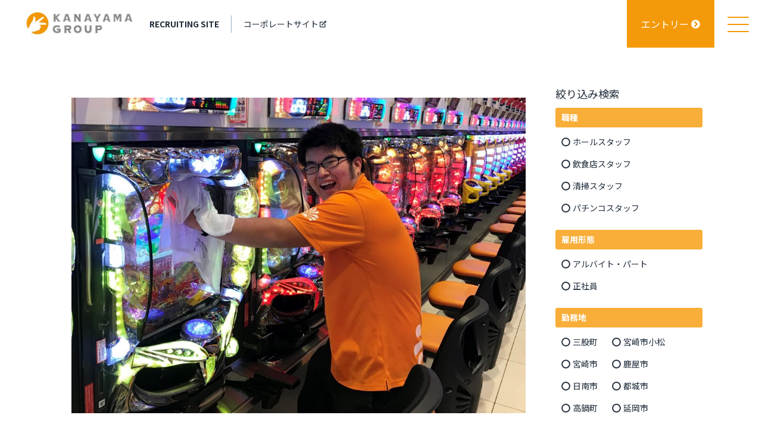

--- FILE ---
content_type: text/html; charset=UTF-8
request_url: https://www.kanayama-saiyou.com/recruit/928/
body_size: 23638
content:
<!DOCTYPE html>
<html lang="ja">
<head>
<!-- Global site tag (gtag.js) - Google Analytics -->
<script async src="https://www.googletagmanager.com/gtag/js?id=G-QWGC18C5JG"></script>
<script>
  window.dataLayer = window.dataLayer || [];
  function gtag(){dataLayer.push(arguments);}
  gtag('js', new Date());

  gtag('config', 'G-QWGC18C5JG');
</script>
<meta charset="utf-8" />
<meta http-equiv="X-UA-Compatible" content="IE=edge" />
<meta name="viewport" content="width=device-width,initial-scale=1.0">
<meta name="format-detection" content="telephone=no,address=no,email=no">
<meta name='robots' content='index, follow, max-image-preview:large, max-snippet:-1, max-video-preview:-1' />

	<!-- This site is optimized with the Yoast SEO plugin v16.2 - https://yoast.com/wordpress/plugins/seo/ -->
	<title>短時間勤務OK！シフト相談歓迎！店舗清掃スタッフ／オーパス高鍋店 - カナヤマグループ 採用サイト</title>
	<link rel="canonical" href="https://www.kanayama-saiyou.com/recruit/928/" />
	<meta property="og:locale" content="ja_JP" />
	<meta property="og:type" content="article" />
	<meta property="og:title" content="短時間勤務OK！シフト相談歓迎！店舗清掃スタッフ／オーパス高鍋店 - カナヤマグループ 採用サイト" />
	<meta property="og:url" content="https://www.kanayama-saiyou.com/recruit/928/" />
	<meta property="og:site_name" content="カナヤマグループ 採用サイト" />
	<meta property="article:modified_time" content="2025-03-27T08:46:58+00:00" />
	<meta name="twitter:card" content="summary_large_image" />
	<script type="application/ld+json" class="yoast-schema-graph">{"@context":"https://schema.org","@graph":[{"@type":"WebSite","@id":"https://www.kanayama-saiyou.com/#website","url":"https://www.kanayama-saiyou.com/","name":"\u30ab\u30ca\u30e4\u30de\u30b0\u30eb\u30fc\u30d7 \u63a1\u7528\u30b5\u30a4\u30c8","description":"\u672a\u7d4c\u9a13\u304b\u3089\u6b53\u8fce\u306e\u63a1\u7528\u60c5\u5831\u591a\u6570\uff01\uff01","potentialAction":[{"@type":"SearchAction","target":"https://www.kanayama-saiyou.com/?s={search_term_string}","query-input":"required name=search_term_string"}],"inLanguage":"ja"},{"@type":"WebPage","@id":"https://www.kanayama-saiyou.com/recruit/928/#webpage","url":"https://www.kanayama-saiyou.com/recruit/928/","name":"\u77ed\u6642\u9593\u52e4\u52d9OK\uff01\u30b7\u30d5\u30c8\u76f8\u8ac7\u6b53\u8fce\uff01\u5e97\u8217\u6e05\u6383\u30b9\u30bf\u30c3\u30d5\uff0f\u30aa\u30fc\u30d1\u30b9\u9ad8\u934b\u5e97 - \u30ab\u30ca\u30e4\u30de\u30b0\u30eb\u30fc\u30d7 \u63a1\u7528\u30b5\u30a4\u30c8","isPartOf":{"@id":"https://www.kanayama-saiyou.com/#website"},"datePublished":"2023-01-16T07:45:13+00:00","dateModified":"2025-03-27T08:46:58+00:00","breadcrumb":{"@id":"https://www.kanayama-saiyou.com/recruit/928/#breadcrumb"},"inLanguage":"ja","potentialAction":[{"@type":"ReadAction","target":["https://www.kanayama-saiyou.com/recruit/928/"]}]},{"@type":"BreadcrumbList","@id":"https://www.kanayama-saiyou.com/recruit/928/#breadcrumb","itemListElement":[{"@type":"ListItem","position":1,"item":{"@type":"WebPage","@id":"https://www.kanayama-saiyou.com/","url":"https://www.kanayama-saiyou.com/","name":"Home"}},{"@type":"ListItem","position":2,"item":{"@type":"WebPage","@id":"https://www.kanayama-saiyou.com/recruit/","url":"https://www.kanayama-saiyou.com/recruit/","name":"\u63a1\u7528\u60c5\u5831"}},{"@type":"ListItem","position":3,"item":{"@id":"https://www.kanayama-saiyou.com/recruit/928/#webpage"}}]}]}</script>
	<!-- / Yoast SEO plugin. -->


<link rel='stylesheet' id='wp-block-library-css'  href='https://www.kanayama-saiyou.com/wps/wp-includes/css/dist/block-library/style.min.css?ver=5.7.1' type='text/css' media='all' />
<script type="application/ld+json">{
    "@context": "http://schema.org/",
    "@type": "JobPosting",
    "title": "清掃スタッフ",
    "datePosted": "2023-01-16",
    "description": "オーパス高鍋店ホール内の清掃<br />\r\n建物周辺（駐車場含む）の清掃<br />\r\n＜具体的には…＞<br />\r\nトイレ､ゴミ回収､床の掃き拭き等の清掃業務全般をお任せします！<br />\r\n丁寧にお教えしますので安心してできる環境です！<br />\r\n※制服貸与致します。<br />\r\n<br />\r\n＜＜パチンコ店＝タバコ臭い・煙たいところと思ってませんか？＞＞<br />\r\nOPUSでは<br />\r\n・店舗内完全分煙<br />\r\n　※喫煙ブース設置<br />\r\n店内が煙だらけという環境ではないのでご安心ください！<br />\r\n<br />\r\n<br />\r\n◆◇OPUSについて◇◆ <br />\r\n昭和61年､宮崎県高鍋町に1店舗目をオープン｡<br />\r\nそれから30年以上､店舗を展開し､どのお店もお客様から選ばれるお店になりました｡<br />\r\nそんなお客様の期待にいつでも応えられる空間を創造し､提供し続けるため当社では､社員一人ひとりの個性を生かすことを大事にしています！ <br />\r\n",
    "identifier": {
        "@type": "PropertyValue",
        "name": "株式会社トーコン ホールディングス",
        "value": 928
    },
    "hiringOrganization": {
        "@type": "Organization",
        "name": "株式会社トーコン ホールディングス",
        "sameAs": "https://tokon.co.jp/",
        "logo": "https://tokon.co.jp/assets/img/logo.png"
    },
    "employmentType": "OTHER",
    "baseSalary": {
        "@type": "MonetaryAmount",
        "currency": "JPY",
        "value": {
            "@type": "QuantitativeValue",
            "unitText": "HOUR",
            "value": "960"
        }
    },
    "jobLocation": {
        "@type": "Place",
        "address": {
            "@type": "PostalAddress",
            "streetAddress": "北高鍋5150",
            "addressLocality": "児湯郡高鍋町",
            "addressRegion": "宮崎県",
            "postalCode": "8840002",
            "addressCountry": "JP"
        }
    }
}</script>
<link rel="icon" href="https://www.kanayama-saiyou.com/wps/wp-content/uploads/2021/05/KANAYAMA-GROUPマークファビコン-150x150.jpg" sizes="32x32" />
<link rel="icon" href="https://www.kanayama-saiyou.com/wps/wp-content/uploads/2021/05/KANAYAMA-GROUPマークファビコン.jpg" sizes="192x192" />
<link rel="apple-touch-icon" href="https://www.kanayama-saiyou.com/wps/wp-content/uploads/2021/05/KANAYAMA-GROUPマークファビコン.jpg" />
<meta name="msapplication-TileImage" content="https://www.kanayama-saiyou.com/wps/wp-content/uploads/2021/05/KANAYAMA-GROUPマークファビコン.jpg" />
<link rel="stylesheet" href="//cdnjs.cloudflare.com/ajax/libs/twitter-bootstrap/4.0.0/css/bootstrap.min.css" />
<link rel="stylesheet" href="https://www.kanayama-saiyou.com/wps/wp-content/themes/recruitsystem02/css/animate-limited-rs.css">

<link rel="stylesheet" href="https://www.kanayama-saiyou.com/wps/wp-content/themes/recruitsystem02/style.css">
</head>
<body id="recruit">

<!-- SVG icons -->
<svg style='display:none;' xmlns='http://www.w3.org/2000/svg' xmlns:xlink='http://www.w3.org/1999/xlink'>
	<defs>
		<symbol viewbox="0 0 512 512" id="icon-circle-arrow-r">
			<path d="m256 6.6c-137.8 0-249.4 111.6-249.4 249.4s111.6 249.4 249.4 249.4 249.4-111.6 249.4-249.4-111.6-249.4-249.4-249.4zm111.6 271.9-126 125.9c-6 6-13.9 9.3-22.5 9.3-8.5 0-16.5-3.3-22.5-9.3l-10.4-10.3c-6.1-6.2-9.4-14.3-9.3-23 .1-8.6 3.6-16.6 9.8-22.6l94.9-92.9-94.9-92.2c-6.2-5.9-9.7-13.9-9.8-22.5-.1-8.7 3.1-16.9 9.2-23.1l10.5-10.4c5.9-6 13.9-9.3 22.4-9.3s16.5 3.3 22.5 9.3l126 126.1c6 5.9 9.3 13.9 9.3 22.4.2 8.6-3.1 16.6-9.2 22.6z" />
		</symbol>
		<symbol viewbox="0 0 512 512" id="icon-external-link">
			<path d="m24 508c-11 0-20-9-20-20v-400c0-11 9-20 20-20h295l-47.3 49.7c-3.9 3.9-12.2 7.3-17.7 7.3h-193.5v328l326.6-1.4-.1-193.6c0-5.5 3.4-13.8 7.3-17.7 0 0 49.1-49 49.5-49.2.1.4.2 296.9.2 296.9 0 11-9 20-20 20zm157.9-136.6c-5.3 0-10.4-2.1-14.2-5.9l-21.2-21.2c-3.8-3.7-5.9-8.7-5.9-14 0-5.4 2.1-10.4 5.9-14.2l255.7-255.6-46.3-46.3c-3.6-3.6-.9-10.2 4.1-10.2h128c11 0 20 9 20 20v128c0 4.2-6.3 8-10.1 4.1l-46.3-46.2-255.6 255.6c-3.8 3.8-8.8 5.9-14.1 5.9z"/>
		</symbol>
			<symbol viewbox="0 0 512 512" id="icon-circle-line">
			<path d="m256 6.6c-137.8 0-249.4 111.6-249.4 249.4s111.6 249.4 249.4 249.4 249.4-111.6 249.4-249.4-111.6-249.4-249.4-249.4zm0 433.9c-101.9 0-184.5-82.6-184.5-184.5s82.6-184.5 184.5-184.5 184.5 82.6 184.5 184.5-82.6 184.5-184.5 184.5z"/>
		</symbol>
		<symbol viewbox="0 0 512 512" id="icon-circle-line-checked">
			<path d="m256 6.6c-137.8 0-249.4 111.6-249.4 249.4s111.6 249.4 249.4 249.4 249.4-111.6 249.4-249.4-111.6-249.4-249.4-249.4zm133.4 199.7-150.2 150c-10.5 10.6-27.7 10.6-38.3 0l-70.3-70.5c-10.6-10.5-10.6-27.7 0-38.3l12.3-12.4c10.7-10.7 28.3-10.5 38.8.5l39 41.4 117.5-121c10.5-11 28-11.2 38.9-.5l12.3 12.4c10.6 10.6 10.6 27.8 0 38.4z"/>
		</symbol>
			</defs>
</svg>

<header id="header" class="header-light wow fadeInDown" data-wow-duration="0.8s" data-wow-delay="0.16s">
	<div id="company">
		<div id="logo">
			<a href="https://www.kanayama-saiyou.com/">
								<h1>
					<span class="img">
						<img src="https://www.kanayama-saiyou.com/wps/wp-content/uploads/2021/03/KANAYAMA_GROUPマーク-コピー.jpg" class="img-fluid" alt="カナヤマグループ 採用サイト">
					</span>
				</h1>
								<span>RECRUITING SITE</span>
			</a>
		</div>
		<div class="link-corpsite"><a href="http://www.kanayama-g.co.jp/" target="_blank">コーポレートサイト<svg class="icon-external-link" aria-hidden="true"><use xlink:href="#icon-external-link"></use></svg></a></div>	</div>
	<nav id="nav">
		<ul>
			<li class="nav-entry"><a href="https://www.kanayama-saiyou.com/entry/?post_id=928">エントリー<svg class="icon-circle-arrow-r" aria-hidden="true"><use xlink:href="#icon-circle-arrow-r"></use></svg>
</a></li>
			<li class="nav-hamburger">
				<!-- Hamburger -->
				<button id="nav-icon" class="hamburger hamburger--spin" type="button" onfocus="this.blur();" aria-label="メニュを開く">
					<span class="hamburger-box">
						<span class="hamburger-inner"></span>
					</span>
				</button><!-- END Hamburger -->
			</li>
		</ul>
	</nav>
</header>

<!-- Nav main content -->
<nav id="nav-main">
	<div id="nav-main-inner">
		<ul>
					<li><a href="https://www.kanayama-saiyou.com/">トップページ</a></li>
			<li><a href="https://www.kanayama-saiyou.com/recruit/">採用情報</a></li>
					<li id="nav-main-corpsite"><a href="http://www.kanayama-g.co.jp/" target="_blank">コーポレートサイト<svg class="icon-external-link" aria-hidden="true"><use xlink:href="#icon-external-link"></use></svg></a></li>		</ul>
	</div>
</nav><!-- END Nav main content -->

<!-- Back to top btn -->
<div id="backtotop">
	<div class="arrow"><span></span></div>
</div><!-- END Back to top btn -->

<!-- Footer Entry btn -->
<div id="nav-main-entry"><a href="https://www.kanayama-saiyou.com/entry/?post_id=928">エントリー<svg class="icon-circle-arrow-r" aria-hidden="true"><use xlink:href="#icon-circle-arrow-r"></use></svg></a></div>
<!-- END Footer Entry btn -->

<div id="contents" class="container">
	<div class="row flex-row-reverse justify-content-center">
		<aside id="sidebar-recruit" class="col-lg-3 wow fadeInUp" data-wow-duration="0.8s" data-wow-delay="0.16s">
			<form action="#" id="searchform" class="filter-ajax" data-paged="10" >
				<fieldset>
					<legend id="searchform-title">絞り込み検索</legend>
					<div id="searchform-body">
					<div class="control-label">職種</div>
					<ul class="radio">
						<li><input type="checkbox" name="jobcategory[]" value="%e3%83%9b%e3%83%bc%e3%83%ab%e3%82%b9%e3%82%bf%e3%83%83%e3%83%95" id="%e3%83%9b%e3%83%bc%e3%83%ab%e3%82%b9%e3%82%bf%e3%83%83%e3%83%95" class="filter-terms" data-filter="jobcategory" data-term="%e3%83%9b%e3%83%bc%e3%83%ab%e3%82%b9%e3%82%bf%e3%83%83%e3%83%95" data-page="1"><label for="%e3%83%9b%e3%83%bc%e3%83%ab%e3%82%b9%e3%82%bf%e3%83%83%e3%83%95"><svg class='icon-circle-line' aria-hidden='true'><use xlink:href='#icon-circle-line'></use></svg><svg class='icon-circle-line-checked' aria-hidden='true'><use xlink:href='#icon-circle-line-checked'></use></svg>ホールスタッフ</label></li>
						<li><input type="checkbox" name="jobcategory[]" value="foodopeningstaff" id="foodopeningstaff" class="filter-terms" data-filter="jobcategory" data-term="foodopeningstaff" data-page="1"><label for="foodopeningstaff"><svg class='icon-circle-line' aria-hidden='true'><use xlink:href='#icon-circle-line'></use></svg><svg class='icon-circle-line-checked' aria-hidden='true'><use xlink:href='#icon-circle-line-checked'></use></svg>飲食店スタッフ</label></li>
						<li><input type="checkbox" name="jobcategory[]" value="seisou" id="seisou" class="filter-terms" data-filter="jobcategory" data-term="seisou" data-page="1"><label for="seisou"><svg class='icon-circle-line' aria-hidden='true'><use xlink:href='#icon-circle-line'></use></svg><svg class='icon-circle-line-checked' aria-hidden='true'><use xlink:href='#icon-circle-line-checked'></use></svg>清掃スタッフ</label></li>
						<li><input type="checkbox" name="jobcategory[]" value="pachinkostaff" id="pachinkostaff" class="filter-terms" data-filter="jobcategory" data-term="pachinkostaff" data-page="1"><label for="pachinkostaff"><svg class='icon-circle-line' aria-hidden='true'><use xlink:href='#icon-circle-line'></use></svg><svg class='icon-circle-line-checked' aria-hidden='true'><use xlink:href='#icon-circle-line-checked'></use></svg>パチンコスタッフ</label></li>
					</ul>
					<div class="control-label">雇用形態</div>
					<ul class="radio">
						<li><input type="checkbox" name="employment[]" value="part-time" id="part-time" class="filter-terms" data-filter="employment" data-term="part-time" data-page="1"><label for="part-time"><svg class='icon-circle-line' aria-hidden='true'><use xlink:href='#icon-circle-line'></use></svg><svg class='icon-circle-line-checked' aria-hidden='true'><use xlink:href='#icon-circle-line-checked'></use></svg>アルバイト・パート</label></li>
						<li><input type="checkbox" name="employment[]" value="fulltime" id="fulltime" class="filter-terms" data-filter="employment" data-term="fulltime" data-page="1"><label for="fulltime"><svg class='icon-circle-line' aria-hidden='true'><use xlink:href='#icon-circle-line'></use></svg><svg class='icon-circle-line-checked' aria-hidden='true'><use xlink:href='#icon-circle-line-checked'></use></svg>正社員</label></li>
					</ul>
					<div class="control-label">勤務地</div>
					<ul class="radio">
						<li><input type="checkbox" name="location[]" value="mimata" id="mimata" class="filter-terms" data-filter="location" data-term="mimata" data-page="1"><label for="mimata"><svg class='icon-circle-line' aria-hidden='true'><use xlink:href='#icon-circle-line'></use></svg><svg class='icon-circle-line-checked' aria-hidden='true'><use xlink:href='#icon-circle-line-checked'></use></svg>三股町</label></li>
						<li><input type="checkbox" name="location[]" value="miyazakisikomatsu" id="miyazakisikomatsu" class="filter-terms" data-filter="location" data-term="miyazakisikomatsu" data-page="1"><label for="miyazakisikomatsu"><svg class='icon-circle-line' aria-hidden='true'><use xlink:href='#icon-circle-line'></use></svg><svg class='icon-circle-line-checked' aria-hidden='true'><use xlink:href='#icon-circle-line-checked'></use></svg>宮崎市小松</label></li>
						<li><input type="checkbox" name="location[]" value="miyazakisi" id="miyazakisi" class="filter-terms" data-filter="location" data-term="miyazakisi" data-page="1"><label for="miyazakisi"><svg class='icon-circle-line' aria-hidden='true'><use xlink:href='#icon-circle-line'></use></svg><svg class='icon-circle-line-checked' aria-hidden='true'><use xlink:href='#icon-circle-line-checked'></use></svg>宮崎市</label></li>
						<li><input type="checkbox" name="location[]" value="kanoya" id="kanoya" class="filter-terms" data-filter="location" data-term="kanoya" data-page="1"><label for="kanoya"><svg class='icon-circle-line' aria-hidden='true'><use xlink:href='#icon-circle-line'></use></svg><svg class='icon-circle-line-checked' aria-hidden='true'><use xlink:href='#icon-circle-line-checked'></use></svg>鹿屋市</label></li>
						<li><input type="checkbox" name="location[]" value="nitinan" id="nitinan" class="filter-terms" data-filter="location" data-term="nitinan" data-page="1"><label for="nitinan"><svg class='icon-circle-line' aria-hidden='true'><use xlink:href='#icon-circle-line'></use></svg><svg class='icon-circle-line-checked' aria-hidden='true'><use xlink:href='#icon-circle-line-checked'></use></svg>日南市</label></li>
						<li><input type="checkbox" name="location[]" value="miyakonojo" id="miyakonojo" class="filter-terms" data-filter="location" data-term="miyakonojo" data-page="1"><label for="miyakonojo"><svg class='icon-circle-line' aria-hidden='true'><use xlink:href='#icon-circle-line'></use></svg><svg class='icon-circle-line-checked' aria-hidden='true'><use xlink:href='#icon-circle-line-checked'></use></svg>都城市</label></li>
						<li><input type="checkbox" name="location[]" value="takanabe" id="takanabe" class="filter-terms" data-filter="location" data-term="takanabe" data-page="1"><label for="takanabe"><svg class='icon-circle-line' aria-hidden='true'><use xlink:href='#icon-circle-line'></use></svg><svg class='icon-circle-line-checked' aria-hidden='true'><use xlink:href='#icon-circle-line-checked'></use></svg>高鍋町</label></li>
						<li><input type="checkbox" name="location[]" value="nobeoka" id="nobeoka" class="filter-terms" data-filter="location" data-term="nobeoka" data-page="1"><label for="nobeoka"><svg class='icon-circle-line' aria-hidden='true'><use xlink:href='#icon-circle-line'></use></svg><svg class='icon-circle-line-checked' aria-hidden='true'><use xlink:href='#icon-circle-line-checked'></use></svg>延岡市</label></li>
					</ul>
					</div>
				</fieldset>
			</form>
		</aside>

<main id="main" class="col-lg-9 pull-lg-3 recruit-single">
	<div class="status"></div>
	<div id="main-inner" class=" wow fadeInUp" data-wow-duration="0.8s" data-wow-delay="0s">
		<div class="card">

																																														<div class="eyeimg">
			<img class="img-fluid lazyload" alt="村上寛太" data-sizes="(max-width: 768px) 100vw, 33.33vw" data-src="https://www.kanayama-saiyou.com/wps/wp-content/uploads/2021/04/村上寛太-816x612.jpg" data-srcset="https://www.kanayama-saiyou.com/wps/wp-content/uploads/2021/04/村上寛太-1024x712.jpg 1024w, https://www.kanayama-saiyou.com/wps/wp-content/uploads/2021/04/村上寛太-300x209.jpg 300w, https://www.kanayama-saiyou.com/wps/wp-content/uploads/2021/04/村上寛太-150x150.jpg 150w">		</div>
		
		<div class="card-body">
			<ul class="category">
				<li><span class="badge badge-info">清掃スタッフ</span></li>
<li><span class="badge badge-info">アルバイト・パート</span></li>
<li><span class="badge badge-info">高鍋町</span></li>
			</ul>
			<h2 class="card-title">
				短時間勤務OK！シフト相談歓迎！店舗清掃スタッフ／オーパス高鍋店			</h2>
			<div class="list">
<dl>
<dt><h3>職種</h3></dt>
<dd>
清掃スタッフ</dd>
</dl>
<dl>
<dt><h3>雇用形態</h3></dt>
<dd>
アルバイト・パート</dd>
</dl>
<dl>
<dt><h3>勤務地</h3></dt>
<dd>
高鍋町<br>〒884-0002<br>宮崎県児湯郡高鍋町北高鍋5150</dd>
</dl>
<dl><dt><h3>仕事内容</h3></dt>
<dd>オーパス高鍋店ホール内の清掃<br />
建物周辺（駐車場含む）の清掃<br />
＜具体的には…＞<br />
トイレ､ゴミ回収､床の掃き拭き等の清掃業務全般をお任せします！<br />
丁寧にお教えしますので安心してできる環境です！<br />
※制服貸与致します。<br />
<br />
＜＜パチンコ店＝タバコ臭い・煙たいところと思ってませんか？＞＞<br />
OPUSでは<br />
・店舗内完全分煙<br />
　※喫煙ブース設置<br />
店内が煙だらけという環境ではないのでご安心ください！<br />
<br />
<br />
◆◇OPUSについて◇◆ <br />
昭和61年､宮崎県高鍋町に1店舗目をオープン｡<br />
それから30年以上､店舗を展開し､どのお店もお客様から選ばれるお店になりました｡<br />
そんなお客様の期待にいつでも応えられる空間を創造し､提供し続けるため当社では､社員一人ひとりの個性を生かすことを大事にしています！ <br />
</dd></dl>
<dl><dt><h3>求めている人材</h3></dt>
<dd>※20歳以上（健康増進法による規制のため）<br />
</dd></dl>
<dl><dt><h3>給与</h3></dt>
<dd>時給960円～</dd></dl>
<dl><dt><h3>勤務時間</h3></dt>
<dd>16:00～24:00の間で相談に応じます！<br />
<br />
シフトは自己申告で柔軟に対応しますよ♪<br />
※勤務時間帯や日数(短時間勤務等)はご相談ください。<br />
★週3日～勤務OK</dd></dl>
<dl><dt><h3>休日・休暇</h3></dt>
<dd>シフト制</dd></dl>
<dl><dt><h3>待遇・福利厚生</h3></dt>
<dd>◆車･バイク通勤ＯＫ(駐車場完備)<br />
◆交通費支給（月額10000円まで）<br />
◆60歳定年制(65歳まで再雇用有)<br />
◆昇給有り<br />
◆社会保険完備<br />
◆食事補助制度（1勤務につき200円でお弁当が注文できます）</dd></dl>
			</div>
			<div class="btn-wrapper wow fadeInUp" data-wow-duration="0.8s" data-wow-delay="0s">
				<a href="https://www.kanayama-saiyou.com/entry/?post_id=928" id="btn-entry" class="btn">エントリーする<svg class="icon-circle-arrow-r" aria-hidden="true"><use xlink:href="#icon-circle-arrow-r"></use></svg></a>
			</div>
		</div>
	</div>
		</div>
</main>

	</div><!-- .row -->
</div><!-- #contents .container -->
<footer id="footer">
	<span id="link-privacypolicy"><a href="http://www.kanayama-g.co.jp/privacy/">プライバシーポリシー</a></span>	<span id="copyright">&copy; KANAYAMA GROUP .All RIGHTS RESERVED.</span></footer>
<script type='text/javascript' src='https://ajax.googleapis.com/ajax/libs/jquery/3.4.1/jquery.min.js?ver=3.4.1' id='jquery-js'></script>
<script type='text/javascript' id='filterposts-js-extra'>
/* <![CDATA[ */
var ajaxFilter = {"nonce":"22b34acfbf","ajax_url":"https:\/\/www.kanayama-saiyou.com\/wps\/wp-admin\/admin-ajax.php"};
/* ]]> */
</script>
<script type='text/javascript' src='https://www.kanayama-saiyou.com/wps/wp-content/themes/recruitsystem02/js/ajaxfilter.js' id='filterposts-js'></script>
<script>
window.WebFontConfig = {
	google: { 
		families: [
			'Noto+Sans+JP:400,700&display=swap'
		]
	},
	active: function() {
	sessionStorage.fonts = true;
	}
};
(function() {
  var wf = document.createElement('script');
  wf.src = 'https://ajax.googleapis.com/ajax/libs/webfont/1.6.26/webfont.js';
  wf.type = 'text/javascript';
  wf.async = 'true';
  var s = document.getElementsByTagName('script')[0];
  s.parentNode.insertBefore(wf, s);
})();
</script>
<script src="https://www.kanayama-saiyou.com/wps/wp-content/themes/recruitsystem02/js/lazysizes.min.js"></script>
<script src="https://www.kanayama-saiyou.com/wps/wp-content/themes/recruitsystem02/js/wow.min.js"></script>
<script src="https://stackpath.bootstrapcdn.com/bootstrap/4.3.1/js/bootstrap.min.js" async></script>
<script src="https://ajaxzip3.github.io/ajaxzip3.js" async></script>
<script src="https://www.kanayama-saiyou.com/wps/wp-content/themes/recruitsystem02/js/script.js" async></script>
<!-- スクロールアニメーション -->
<script>new WOW().init();</script>
</body>
</html>

--- FILE ---
content_type: text/css
request_url: https://www.kanayama-saiyou.com/wps/wp-content/themes/recruitsystem02/style.css
body_size: 41612
content:
@charset "UTF-8";
/*!
Theme Name: Recruit Page + i Ver1.1
Author: TOKON HUMANRESOURCES
Author: TOKON HUMANRESOURCES
Author URI: https://tokon.co.jp
Description: 採用サイト制作用Wordpressテーマ
Version: 1.0.0
*/
/*--------------------------------------
font
---------------------------------------*/
body, .tooltip, .popover,
button, input, optgroup, select, textarea,
h1, h2, h3, h4, h5,
.h1, .h2, .h3, .h4, .h5 {
  font-family: "Noto Sans JP", sans-serif;
  font-weight: 400;
}

/* Noto sansのIE表示用のCSS　*/
@media screen and (min-width: 0\0) and (min-resolution: 72dpi) {
  body, .tooltip, .popover,
  button, input, optgroup, select, textarea,
  h1, h2, h3, h4, h5,
  .h1, .h2, .h3, .h4, .h5 {
    font-family: Meiryo, sans-serif;
    font-weight: normal;
  }
}
/*--------------------------------------
base
---------------------------------------*/
ol, ul {
  padding-left: 0;
  list-style: none;
}

img {
  vertical-align: baseline;
  font-size: 0;
  line-height: 0;
}

a {
  color: #202D3B;
  -webkit-transition: all .3s ease;
  transition: all .3s ease;
}
a:focus, a:hover {
  color: black;
  text-decoration: none;
}

.cf:after {
  content: "";
  display: block;
  clear: both;
}

/*bootstrap gridのgutter調整*/
.row-no-gutter {
  margin: 0;
}

.row-no-gutter > * {
  padding: 0;
}

.row-small-gutter {
  margin-left: -6px;
  margin-right: -6px;
}

.row-small-gutter > * {
  padding-left: 6px;
  padding-right: 6px;
}

.row-large-gutter {
  margin-left: -30px;
  margin-right: -30px;
}

.row-large-gutter > * {
  padding-left: 30px;
  padding-right: 30px;
}

/*--------------------------------------
reset
---------------------------------------*/
/* アニメーション ----------*/
.wow {
  visibility: hidden;
}

/*--------------------------------------
icons
---------------------------------------*/
.icon-circle-arrow-r,
.icon-circle-line,
.icon-circle-line-checked,
.icon-external-link,
.icon-arrow-l,
.icon-arrow-r {
  display: inline-block;
  width: 0.9375rem;
  height: 0.9375rem;
  vertical-align: middle;
  overflow: hidden;
}

.icon-circle-arrow-r {
  margin-left: 0.25rem;
  fill: #FFFFFF;
}

.btn .icon-circle-arrow-r {
  vertical-align: -2px;
}

.icon-circle-line,
.icon-circle-line-checked {
  fill: #202D3B;
}

/*--------------------------------------
body
---------------------------------------*/
html {
  min-height: 100vh;
}
@media all and (max-width: 767px) {
  html {
    min-height: auto;
  }
}

body {
  display: flex;
  flex-direction: column;
  min-height: 100vh;
  padding-top: 5rem;
  color: #202D3B;
  background-color: #FFFFFF;
  box-sizing: border-box;
}
@media all and (max-width: 767px) {
  body {
    min-height: auto;
  }
}

@media all and (min-width: 769px) {
  a:hover {
    color: #F49909;
  }
}
a:active {
  color: #F49909;
}

.btn {
  width: 100%;
  color: #FFFFFF;
  background-color: #F49909;
  border: none;
  padding: 12px 0;
}
@media all and (min-width: 769px) {
  .btn:hover {
    color: #FFFFFF;
    background-color: #c37a07;
  }
}

#contents {
  padding-top: 2rem;
}

.br-md {
  display: none;
}
@media all and (max-width: 767px) {
  .br-md {
    display: inline-block;
  }
}

.br-sm {
  display: none;
}
@media all and (max-width: 575px) {
  .br-sm {
    display: inline-block;
  }
}

.readmore {
  display: inline-block;
  margin: 1rem 0 0;
  padding: 0.25rem 1rem;
  background: #F49909;
  border: none;
  border-radius: 50vw;
  color: #fff;
  text-align: center;
}
.readmore .icon-circle-arrow-r {
  vertical-align: -2px;
  transition: all 0.2s ease;
  transform: rotate(90deg);
}
.readmore.active .icon-circle-arrow-r {
  transform: rotate(270deg);
}
.readmore:active, .readmore:focus {
  color: #fff;
  background: #F49909;
}
.readmore:hover {
  color: #fff;
}
@media all and (min-width: 769px) {
  .readmore:hover {
    color: #fff;
    background: #c37a07;
  }
}

.read-more-content {
  display: none;
}

/*--------------------------------------
header
---------------------------------------*/
header#header {
  position: fixed;
  top: 0;
  left: 0;
  margin: auto;
  width: 100%;
  background-color: #FFF;
  height: 80px;
  z-index: 100;
  -webkit-backface-visibility: hidden;
  backface-visibility: hidden;
  display: flex;
  -webkit-justify-content: space-between;
  justify-content: space-between;
  -webkit-align-items: center;
  align-items: center;
}
header#header.header-light {
  background-color: #FFF;
}
header#header.header-light a {
  color: #202D3B;
}
@media all and (min-width: 769px) {
  header#header.header-light a:hover {
    color: #202D3B;
  }
}
header#header.header-dark {
  background-color: #FFFFFF;
}
header#header.header-dark a {
  color: #303030;
}
@media all and (min-width: 769px) {
  header#header.header-dark a:hover {
    color: #303030;
  }
}
header#header.header-dark nav {
  background-color: #FFFFFF;
}
body.customize-support header#header {
  top: 32px;
}
header#header img {
  width: auto;
}
@media all and (min-width: 769px) {
  header#header a:hover {
    opacity: 0.5;
  }
}
header#header #company {
  display: flex;
  flex-direction: row;
  flex-wrap: nowrap;
  align-content: flex-start;
  justify-content: flex-start;
  align-items: center;
  padding-left: 1rem;
  height: 100%;
}
header#header #company #logo {
  display: flex;
  flex-direction: row;
  flex-wrap: nowrap;
  align-content: flex-start;
  justify-content: flex-start;
  align-items: center;
  height: 100%;
}
header#header #company #logo a {
  display: flex;
  flex-direction: row;
  flex-wrap: nowrap;
  align-content: flex-start;
  justify-content: flex-start;
  align-items: center;
}
@media all and (max-width: 991px) {
  header#header #company #logo a {
    align-items: center;
    flex-direction: column;
  }
}
header#header #company #logo a h1 {
  margin: 0;
  padding: 0;
}
header#header #company #logo a .img {
  height: 58px;
}
@media all and (max-width: 991px) {
  header#header #company #logo a .img {
    margin-bottom: 4px;
    height: 40px;
  }
}
header#header #company #logo a img {
  display: block;
  width: auto;
  height: 100%;
}
header#header #company #logo a span {
  display: block;
  margin-left: 14px;
  font-size: 0.875rem;
  font-weight: bold;
}
@media all and (max-width: 991px) {
  header#header #company #logo a span {
    margin-left: 0;
    font-size: 13px;
  }
}
header#header #company .link-corpsite {
  display: flex;
  align-items: center;
  margin-left: 1.25rem;
  height: 100%;
}
header#header #company .link-corpsite a {
  padding: 4px 1.25rem;
  font-size: 0.875rem;
  border-left: 1px #95acc5 solid;
}
header#header #company .link-corpsite a .icon-external-link {
  margin-left: 0.125rem;
  width: 0.6875rem;
  height: 0.6875rem;
  fill: #202D3B;
  vertical-align: 0;
}
@media all and (min-width: 769px) {
  header#header #company .link-corpsite a:hover {
    opacity: 1;
  }
  header#header #company .link-corpsite a:hover .icon-external-link {
    fill: btn_bg;
  }
}
@media all and (max-width: 767px) {
  header#header #company .link-corpsite {
    display: none;
  }
}
header#header #nav {
  height: 100%;
}
header#header #nav ul {
  margin-bottom: 0;
  height: 100%;
  display: flex;
  -webkit-justify-content: flex-end;
  justify-content: flex-end;
  -webkit-align-items: center;
  align-items: center;
}
header#header #nav li {
  height: 100%;
}
header#header #nav li a {
  padding-right: .5rem;
  padding-left: .5rem;
  display: flex;
  -webkit-justify-content: center;
  justify-content: center;
  -webkit-align-items: center;
  align-items: center;
  height: 100%;
  line-height: 1;
}
header#header #nav li a p {
  margin-bottom: 0;
}
header#header #nav li.nav-entry {
  padding: 0;
  background-color: #F49909;
}
header#header #nav li.nav-entry a {
  padding: 0 1.5rem;
  background-color: #F49909;
  color: #FFFFFF;
}
header#header #nav li.nav-entry a .icon-circle-arrow-r {
  vertical-align: -3px;
}
@media all and (min-width: 769px) {
  header#header #nav li.nav-entry a:hover {
    background-color: #c37a07;
    opacity: 1;
  }
}
header#header #nav li.nav-entry a:active {
  background-color: #c37a07;
  opacity: 1;
}
@media all and (max-width: 575px) {
  header#header #nav li.nav-entry {
    display: none;
  }
}
header#header #nav li.nav-hamburger {
  width: 80px;
}
header#header #nav li.nav-hamburger .hamburger {
  display: inline-block;
  cursor: pointer;
  transition-property: opacity, top, right filter;
  transition-duration: 0.3s;
  transition-timing-function: linear;
  font: inherit;
  color: inherit;
  text-transform: none;
  background: #FFFFFF;
  border: 0;
  margin: 0;
  padding: 10px 0 0 0;
  width: 80px;
  height: 80px;
  overflow: visible;
  z-index: 99;
  pointer-events: auto;
}
header#header #nav li.nav-hamburger .hamburger.is-active {
  z-index: 300;
}
header#header #nav li.nav-hamburger .hamburger.hamburger--spin .hamburger-inner {
  transition-duration: 0.22s;
  transition-timing-function: cubic-bezier(0.55, 0.055, 0.675, 0.19);
}
header#header #nav li.nav-hamburger .hamburger.hamburger--spin .hamburger-inner::before {
  transition: top 0.1s 0.25s ease-in, opacity 0.1s ease-in;
}
header#header #nav li.nav-hamburger .hamburger.hamburger--spin .hamburger-inner::after {
  transition: bottom 0.1s 0.25s ease-in, transform 0.22s cubic-bezier(0.55, 0.055, 0.675, 0.19);
}
header#header #nav li.nav-hamburger .hamburger.hamburger--spin.is-active .hamburger-inner {
  transform: rotate(225deg);
  transition-delay: 0.12s;
  transition-timing-function: cubic-bezier(0.215, 0.61, 0.355, 1);
}
header#header #nav li.nav-hamburger .hamburger.hamburger--spin.is-active .hamburger-inner::before {
  top: 0;
  opacity: 0;
  transition: top 0.1s ease-out, opacity 0.1s 0.12s ease-out;
}
header#header #nav li.nav-hamburger .hamburger.hamburger--spin.is-active .hamburger-inner::after {
  bottom: 0;
  transform: rotate(-90deg);
  transition: bottom 0.1s ease-out, transform 0.22s 0.12s cubic-bezier(0.215, 0.61, 0.355, 1);
}
header#header #nav li.nav-hamburger .hamburger span.hamburger-box {
  margin: 0 auto;
  width: 36px;
  height: 24px;
  display: inline-block;
  position: relative;
}
header#header #nav li.nav-hamburger .hamburger span.hamburger-box span.hamburger-inner {
  display: block;
  top: 50%;
  margin-top: -3px;
}
header#header #nav li.nav-hamburger .hamburger span.hamburger-box span.hamburger-inner,
header#header #nav li.nav-hamburger .hamburger span.hamburger-box span.hamburger-inner::before,
header#header #nav li.nav-hamburger .hamburger span.hamburger-box span.hamburger-inner::after {
  width: 36px;
  height: 2px;
  background-color: #F49909;
  border-radius: 3px;
  position: absolute;
  transition-property: width, transform;
  transition-duration: 0.15s;
  transition-timing-function: ease;
}
header#header #nav li.nav-hamburger .hamburger span.hamburger-box span.hamburger-inner::before,
header#header #nav li.nav-hamburger .hamburger span.hamburger-box span.hamburger-inner::after {
  content: "";
  display: block;
}
header#header #nav li.nav-hamburger .hamburger span.hamburger-box span.hamburger-inner::before {
  top: -12px;
}
header#header #nav li.nav-hamburger .hamburger span.hamburger-box span.hamburger-inner::after {
  bottom: -12px;
}
header#header #nav li.nav-hamburger .hamburger.is-active span.hamburger-inner, header#header #nav li.nav-hamburger .hamburger.is-active span.hamburger-inner::before, header#header #nav li.nav-hamburger .hamburger.is-active span.hamburger-inner::after {
  background-color: #F49909;
}
header#header #nav li.nav-hamburger .hamburger:hover {
  background: #FFF6E6;
}
header#header #nav li.nav-hamburger .hamburger:hover span.hamburger-box span.hamburger-inner,
header#header #nav li.nav-hamburger .hamburger:hover span.hamburger-box span.hamburger-inner::before,
header#header #nav li.nav-hamburger .hamburger:hover span.hamburger-box span.hamburger-inner::after {
  background-color: #F49909;
}
@media all and (max-width: 767px) {
  header#header #nav li.nav-hamburger .hamburger:hover {
    background: #FFFFFF;
  }
  header#header #nav li.nav-hamburger .hamburger:hover span.hamburger-box span.hamburger-inner,
  header#header #nav li.nav-hamburger .hamburger:hover span.hamburger-box span.hamburger-inner::before,
  header#header #nav li.nav-hamburger .hamburger:hover span.hamburger-box span.hamburger-inner::after {
    background: #F49909;
  }
}

/*--------------------------------------
Global nav
---------------------------------------*/
nav#nav-main {
  position: fixed;
  display: flex;
  align-items: center;
  overflow-y: scroll;
  display: none;
  top: 80px;
  right: 0;
  width: 100%;
  height: calc(100% - 80px);
  background: #fff;
  box-sizing: border-box;
  z-index: 200;
  pointer-events: auto;
}
nav#nav-main a {
  font-size: 1.125rem;
}
nav#nav-main #nav-main-inner {
  display: flex;
  flex-direction: row;
  flex-wrap: nowrap;
  align-content: center;
  justify-content: space-between;
  align-items: center;
  width: 100%;
  height: 100%;
}
nav#nav-main #nav-main-inner > ul {
  display: flex;
  flex-direction: column;
  flex-wrap: wrap;
  align-content: center;
  justify-content: space-between;
  align-items: center;
  width: 100%;
  box-sizing: border-box;
}
@media all and (max-width: 575px) {
  nav#nav-main #nav-main-inner > ul {
    padding-bottom: 3rem;
  }
}
nav#nav-main #nav-main-inner > ul li {
  margin: 6px 0;
  padding: 1rem 0;
  text-align: center;
}
@media all and (max-width: 767px) {
  nav#nav-main #nav-main-inner > ul li {
    margin: 12px 0;
  }
}
@media all and (max-width: 575px) {
  nav#nav-main #nav-main-inner > ul li {
    margin: 4px 0;
  }
}
nav#nav-main #nav-main-inner > ul li#nav-main-corpsite {
  display: none;
}
@media all and (max-width: 767px) {
  nav#nav-main #nav-main-inner > ul li#nav-main-corpsite {
    display: block;
  }
  nav#nav-main #nav-main-inner > ul li#nav-main-corpsite .icon-external-link {
    margin-left: 0.125rem;
    width: 0.8125rem;
    height: 0.8125rem;
    fill: #202D3B;
    vertical-align: 0.125rem;
  }
}

#nav-main-entry {
  position: fixed;
  display: none;
  bottom: 0;
  left: 0;
  width: 100%;
  z-index: 400;
}
#nav-main-entry a {
  display: block;
  padding: 0.75rem 0;
  width: 100%;
  font-size: 1rem;
  text-align: center;
  background: #F49909;
  box-sizing: border-box;
  color: #fff;
}
@media all and (min-width: 769px) {
  #nav-main-entry a:hover {
    background: #fbd69b;
  }
}
#nav-main-entry a:active {
  background: #fbd69b;
}
@media all and (max-width: 575px) {
  #nav-main-entry {
    display: block;
  }
}

/*--------------------------------------
footer
---------------------------------------*/
footer {
  margin-top: auto;
  padding: 15px 56px 15px;
  width: 100%;
  background-color: #F39801;
  font-size: 0.75rem;
  line-height: 1.5;
  text-align: center;
  color: #FFFFFF;
}
footer span {
  padding: 0 0.5rem;
}
footer #link-privacypolicy {
  border-right: 1px #cccccc solid;
}
footer #link-privacypolicy a {
  color: #FFFFFF;
}
@media all and (min-width: 769px) {
  footer #link-privacypolicy a:hover {
    font-weight: bold;
  }
}
footer #link-privacypolicy a:active {
  font-weight: bold;
}
@media all and (max-width: 575px) {
  footer #link-privacypolicy {
    display: block;
    margin-bottom: 0.5rem;
    border: none;
  }
}

/*--------------------------------------
hero
---------------------------------------*/
#kv {
  position: relative;
  padding-top: 40%;
  padding-bottom: 0;
  background-position: center;
  -webkit-background-size: cover;
  background-size: cover;
}
@media all and (max-width: 575px) {
  #kv {
    padding-bottom: 48px;
  }
}
#kv .catch-copy {
  position: absolute;
  top: 50%;
  left: 0;
  -webkit-transform: translateY(-50%);
  transform: translateY(-50%);
  width: 100%;
  padding: 0 2rem;
}
@media all and (max-width: 767px) {
  #kv .catch-copy {
    padding: 0 1rem;
  }
}
#kv .dot {
  background: url(img/dot.png) top left repeat;
  position: absolute;
  top: 0;
  left: 0;
  width: 100%;
  height: 100%;
}
#kv h2 {
  font-size: 2.75rem;
  letter-spacing: .2rem;
  color: #FFFFFF;
  font-weight: bold;
  text-align: center;
  margin-bottom: 1rem;
}
@media all and (max-width: 991px) {
  #kv h2 {
    font-size: 2.25rem;
  }
}
@media all and (max-width: 767px) {
  #kv h2 {
    font-size: 2rem;
  }
}
@media all and (max-width: 575px) {
  #kv h2 {
    font-size: 1.75rem;
  }
}
#kv p {
  font-size: 1.25rem;
  color: #FFFFFF;
  font-weight: normal;
  text-align: center;
}
@media all and (max-width: 767px) {
  #kv p {
    font-size: 1.125rem;
  }
}

/*--------------------------------------
Scroll down and Back to top icons
---------------------------------------*/
#icon-scrolldown {
  position: absolute;
  bottom: 48px;
  left: 50%;
  z-index: 2;
}
@media all and (max-width: 575px) {
  #icon-scrolldown {
    bottom: 112px;
  }
}
#icon-scrolldown .arrow.anime {
  -webkit-animation: arrow 0.8s cubic-bezier(0.215, 0.11, 0.355, 1) 0s infinite alternate;
  animation: arrow 0.8s cubic-bezier(0.215, 0.11, 0.355, 1) 0s infinite alternate;
}
#icon-scrolldown .arrow span {
  position: relative;
  display: block;
  left: 50%;
}
#icon-scrolldown .arrow span:before {
  content: '';
  width: 24px;
  height: 24px;
  border: 0;
  border-top: solid 2px #FFFFFF;
  border-right: solid 2px #FFFFFF;
  -webkit-transform: rotate(135deg);
  transform: rotate(135deg);
  position: absolute;
  top: 0;
  right: 0;
  bottom: 0;
  left: 0;
  margin: auto;
  box-sizing: border-box;
}

#backtotop {
  position: fixed;
  display: none;
  bottom: 0;
  right: 0;
  width: 48px;
  height: 48px;
  background: #FFF6E6;
  box-sizing: border-box;
  z-index: 199;
}
@media all and (max-width: 575px) {
  #backtotop {
    z-index: 410;
  }
}
#backtotop .arrow span {
  position: relative;
  display: block;
  margin: 28px 0 0 0;
}
#backtotop .arrow span:before {
  content: '';
  width: 16px;
  height: 16px;
  border: 0;
  border-top: solid 2px #F49909;
  border-right: solid 2px #F49909;
  -webkit-transform: rotate(315deg);
  transform: rotate(315deg);
  position: absolute;
  top: 0;
  right: 0;
  bottom: 0;
  left: 0;
  margin: auto;
  box-sizing: border-box;
}
@media all and (min-width: 769px) {
  #backtotop:hover {
    background: white;
  }
}

@keyframes arrow {
  0% {
    opacity: 1;
    -webkit-transform: translate3d(-50%, 0, 0);
    transform: translate3d(-50%, 0, 0);
  }
  100% {
    opacity: 0.5;
    -webkit-transform: translate3d(-50%, -8px, 0);
    transform: translate3d(-50%, -8px, 0);
  }
}
/*--------------------------------------
container
---------------------------------------*/
.container {
  margin: 4rem auto 3rem auto;
  padding: 0 24px;
  max-width: 1128px;
  box-sizing: border-box;
}
.container.full-width {
  max-width: 100%;
}
@media all and (max-width: 991px) {
  .container {
    margin: 3rem auto 2rem auto;
  }
}

/*--------------------------------------
section
---------------------------------------*/
section {
  background-color: #FFFFFF;
  overflow: hidden;
}
section h3 {
  color: #F49909;
  background-color: #FFF6E6;
  margin: 0;
  padding: 4rem 0 3rem;
  width: 100%;
  text-align: center;
  font-weight: bold;
  line-height: .6;
  letter-spacing: .1rem;
  z-index: 10;
}
section h3 span {
  font-size: 14px;
  font-weight: 500;
  line-height: 1;
  display: inline-block;
  margin-top: 20px;
}
section .box {
  padding: 0 24px;
  height: 100%;
}
@media all and (max-width: 767px) {
  section .box {
    margin-bottom: 2rem;
    padding: 0 12px;
  }
}
section .inner {
  padding: 30px 0 0 0;
}
section h4 {
  font-size: 22px;
  line-height: 1.4;
  margin-bottom: 15px;
}
section h5 {
  color: #F49909;
  text-align: center;
  font-weight: bold;
  line-height: 1.5;
}
section h5.alignleft {
  text-align: left;
}
@media all and (max-width: 767px) {
  section h5.alignleft {
    text-align: center;
  }
}
section .txt {
  line-height: 1.8;
}
section .badge {
  padding: 4px 5px 5px;
}

/*--------------------------------------
section 02 message
---------------------------------------*/
#message .message-portrait {
  padding: 0 24px;
}
@media all and (max-width: 767px) {
  #message .message-portrait {
    margin-bottom: 3rem;
    padding: 0;
  }
}
#message .img {
  background-color: #FFF;
  width: 100%;
  position: relative;
  padding-top: 100%;
  overflow: hidden;
}
#message .img img {
  position: absolute;
  top: 50%;
  left: 50%;
  -webkit-transform: translate(-50%, -50%);
  transform: translate(-50%, -50%);
  width: 100%;
}
#message .box h5 {
  font-size: 22px;
  text-align: left;
  margin-bottom: 25px;
}
#message .box .name {
  font-size: 1.5rem;
  text-align: right;
}
@media all and (max-width: 991px) {
  #message .box .name {
    font-size: 1.25rem;
  }
}
#message .box span {
  font-size: 1rem;
  padding-right: 1rem;
}
#message .box .txt {
  margin-bottom: 15px;
}

/*--------------------------------------
section 03 interview
---------------------------------------*/
#interview .container {
  margin: 4rem auto 0 auto;
}
@media all and (max-width: 991px) {
  #interview .container {
    margin: 3rem auto 0 auto;
  }
}
#interview .container .row > div {
  margin-bottom: 4rem;
}
@media all and (max-width: 991px) {
  #interview .container .row > div {
    margin-bottom: 3rem;
  }
}
@media all and (max-width: 767px) {
  #interview .container .row > div {
    margin-bottom: 1rem;
  }
}
#interview .container .row > div .message-portrait {
  padding: 0 24px;
}
@media all and (max-width: 767px) {
  #interview .container .row > div .message-portrait {
    padding: 0;
  }
}
#interview .position {
  margin-bottom: 18px;
  text-align: center;
}
#interview .position.alignleft {
  text-align: left;
}
@media all and (max-width: 767px) {
  #interview .position.alignleft {
    text-align: center;
  }
}
#interview .img {
  overflow: hidden;
  position: relative;
  padding-top: 66.66666%;
  width: 100%;
}
#interview .img .img-fluid {
  position: absolute;
  top: 50%;
  left: 50%;
  -webkit-transform: translate(-50%, -50%);
  transform: translate(-50%, -50%);
  width: 105%;
  max-width: 105%;
}
@media all and (max-width: 767px) {
  #interview .row > div:first-child {
    margin-bottom: 2rem;
  }
}

/*--------------------------------------
section 04 merit
---------------------------------------*/
#merit .container {
  margin: 4rem auto 0 auto;
}
@media all and (max-width: 991px) {
  #merit .container {
    margin: 3rem auto 0 auto;
  }
}
#merit .container .row > div {
  margin-bottom: 4rem;
}
@media all and (max-width: 991px) {
  #merit .container .row > div {
    margin-bottom: 3rem;
  }
}
@media all and (max-width: 767px) {
  #merit .container .row > div {
    margin-bottom: 1rem;
  }
}
#merit .container .row > div .message-portrait {
  padding: 0 24px;
}
@media all and (max-width: 767px) {
  #merit .container .row > div .message-portrait {
    padding: 0;
  }
}
#merit h5 {
  margin-bottom: 0.825rem;
  font-size: 1.125rem;
}
#merit .img {
  overflow: hidden;
  position: relative;
  padding-top: 66.66666%;
  width: 100%;
}
#merit .img .img-fluid {
  position: absolute;
  top: 50%;
  left: 50%;
  -webkit-transform: translate(-50%, -50%);
  transform: translate(-50%, -50%);
  width: 105%;
  max-width: 105%;
}
@media all and (max-width: 767px) {
  #merit .row > div:not(:last-child) {
    margin-bottom: 2rem;
  }
}

/*--------------------------------------
section 05 photo album
---------------------------------------*/
#photo .container {
  margin: 0 auto;
  padding: 0;
}
#photo .container .row {
  margin: 0;
}
#photo .container ul li .img {
  overflow: hidden;
  position: relative;
  padding-top: 66.66666%;
  width: 100%;
}
#photo .container ul li .img .img-fluid {
  position: absolute;
  top: 50%;
  left: 50%;
  -webkit-transform: translate(-50%, -50%);
  transform: translate(-50%, -50%);
  width: 105%;
  max-width: 105%;
}

/*--------------------------------------
section 06 Recruit
---------------------------------------*/
.recruit-list .btn,
.recruit-box .btn {
  display: inline-block;
  padding: 0.25rem 1rem;
  width: auto;
  background: #F49909;
  border: none;
  border-radius: 1rem;
  color: #fff;
  text-align: left;
}
@media all and (min-width: 769px) {
  .recruit-list:hover a,
  .recruit-box:hover a {
    color: #F49909;
  }
  .recruit-list:hover .btn,
  .recruit-box:hover .btn {
    color: #fff;
    background: #F49909;
  }
}

#recruitinfo {
  background: #FFFFFF;
}
#recruitinfo .container {
  padding: 0 48px;
}
@media all and (max-width: 767px) {
  #recruitinfo .container {
    padding: 0 24px;
  }
}
#recruitinfo .btn {
  display: inline-block;
  margin-top: 0.75rem;
  padding-left: 1rem;
  padding-right: 1rem;
  font-size: 1rem;
}
#recruitinfo #btn-display-all {
  margin: 0 auto;
  width: 50%;
}
@media all and (max-width: 575px) {
  #recruitinfo #btn-display-all {
    width: 100%;
    box-sizing: border-box;
  }
  #recruitinfo #btn-display-all .btn {
    width: 100%;
  }
}
#recruitinfo #btn-entry {
  display: none;
}
@media all and (max-width: 575px) {
  #recruitinfo #btn-entry {
    display: block;
    box-sizing: border-box;
  }
  #recruitinfo #btn-entry .btn {
    width: 100%;
  }
}

.recruit-box {
  margin-bottom: 12px;
}
.recruit-box a {
  display: flex;
  flex-flow: column;
  justify-content: flex-start;
  height: 100%;
  border: 1px solid #DDD;
}
.recruit-box .row {
  /* height: 100%; */
  align-items: flex-start;
}
.recruit-box .row .recruitbox-body {
  overflow: hidden;
  display: flex;
  flex-flow: column;
  justify-content: flex-start;
  padding: 1.25rem 1.25rem 0;
  /* height: 100%; */
  box-sizing: border-box;
}
.recruit-box .row .recruitbox-body h4 {
  font-size: 1rem;
  font-weight: bold;
  line-height: 1.4;
  margin-bottom: 10px;
}
.recruit-box .row .recruitbox-body p.card-text {
  position: relative;
  display: block;
  overflow: hidden;
  margin: 0;
  font-size: 0.875rem;
  line-height: 1.7;
  text-align: justify;
  background: #fff;
}
.recruit-box .img {
  position: relative;
  width: 100%;
  padding-bottom: 66%;
  line-height: 1;
}
.recruit-box .img img {
  position: absolute;
  top: 0;
  left: 0;
  width: 100%;
  height: 100%;
  object-fit: cover;
  object-position: center center;
}
.recruit-box .card {
  position: relative;
  margin: 0;
  height: 100%;
  border: none;
}
.recruit-box .card-category {
  display: flex;
  flex-wrap: wrap;
  margin-bottom: .75rem;
}
.recruit-box .card-category li:not(:last-child) {
  margin-right: .5rem;
}
.recruit-box .badge-info {
  color: #FFFFFF;
  background: #909090;
}
.recruit-box .btn-wrapper {
  padding: 0 1.25rem 1.25rem;
  margin-top: auto;
}

#filter_loadmore {
  display: none;
}

/*--------------------------------------
Privacy Policy Page
---------------------------------------*/
#privacy-policy {
  line-height: 1.7;
}
#privacy-policy #contents {
  padding: 0 48px;
}
@media all and (max-width: 575px) {
  #privacy-policy #contents {
    padding: 0 36px;
  }
}
#privacy-policy #contents-privacypolicy h2 {
  margin-bottom: 1.25rem;
  color: #202D3B;
  font-size: 1.5rem;
  font-weight: bold;
  line-height: 1.5;
}
#privacy-policy #contents-privacypolicy h3 {
  margin: 2rem 0 1rem 0;
  padding: 0;
  color: #202D3B;
  font-size: 1.25rem;
  line-height: 1.5;
  text-align: left;
  background: none;
}
#privacy-policy #contents-privacypolicy p {
  margin-bottom: 1rem;
}
#privacy-policy #contents-privacypolicy > ol, #privacy-policy #contents-privacypolicy > ul {
  list-style: square;
  padding-left: 1.5rem;
}
#privacy-policy #contents-privacypolicy > ol > li, #privacy-policy #contents-privacypolicy > ul > li {
  margin-bottom: 1rem;
}
#privacy-policy #contents-privacypolicy > ol ol, #privacy-policy #contents-privacypolicy > ol ul, #privacy-policy #contents-privacypolicy > ul ol, #privacy-policy #contents-privacypolicy > ul ul {
  list-style: disc;
  margin-bottom: 1rem;
  padding-left: 1.5rem;
}

/*--------------------------------------
list recruit
---------------------------------------*/
.status {
  display: none;
  margin-bottom: 1rem;
}
@media all and (max-width: 991px) {
  .status {
    margin-bottom: 1.5rem;
    text-align: center;
  }
}

#recruitlist {
  background: #FFFFFF;
}
#recruitlist .container {
  margin: 2rem auto 2rem auto;
}
@media all and (max-width: 991px) {
  #recruitlist .container {
    margin: 0 auto 2rem auto;
  }
}

.recruit-list {
  position: relative;
  margin-bottom: 1rem;
  background-color: #fff;
  border-radius: 0.25rem;
  box-sizing: border-box;
  transition: all .2s ease;
  -webkit-transition: all .2s ease;
  border: 1px solid #DDD;
}
.recruit-list .row {
  padding: 1.25rem;
}
@media all and (max-width: 767px) {
  .recruit-list .row {
    flex-direction: column-reverse;
  }
}
.recruit-list .img {
  width: 100%;
  max-height: 100%;
}
@media all and (max-width: 767px) {
  .recruit-list .img {
    margin-bottom: 1rem;
  }
}
.recruit-list .img img {
  margin: 0;
  padding-left: 1.5rem;
  width: 100%;
  height: 100%;
  object-fit: cover;
}
@media all and (max-width: 767px) {
  .recruit-list .img img {
    padding-left: 0;
  }
}
.recruit-list h4 {
  font-size: 1.25rem;
  font-weight: bold;
  line-height: 1.4;
  margin-bottom: 10px;
}
.recruit-list .txt {
  position: relative;
}
.recruit-list .category {
  margin-bottom: .5rem;
}
.recruit-list .category li {
  display: inline;
}
.recruit-list .category li:not(:last-child) {
  margin-right: .5rem;
}
.recruit-list .catchcopy {
  font-size: 1rem;
  margin-bottom: 1rem;
}
.recruit-list .badge-info {
  padding: 5px 8px;
  color: #FFFFFF;
  background: #909090;
}
.recruit-list.notfound {
  padding: 1.25rem;
  font-size: 1rem;
}
.recruit-list.notfound::before {
  background: none;
}
@media all and (min-width: 769px) {
  .recruit-list:hover {
    border-radius: 0 0.25rem 0.25rem 0;
  }
  .recruit-list:hover::before {
    content: "";
    position: absolute;
    top: 0;
    left: -6px;
    width: 6px;
    height: 100%;
    background: #F49909;
  }
}

/*--------------------------------------
sidebar recruit
---------------------------------------*/
#sidebar-recruit .btn-bl {
  margin-top: 1rem;
  margin-top: 1rem;
}
#sidebar-recruit legend {
  margin-bottom: 0.6rem;
  font-size: 1.125rem;
  line-height: 1.5;
}
@media all and (max-width: 991px) {
  #sidebar-recruit {
    margin-bottom: 1.5rem;
  }
  #sidebar-recruit form {
    padding: 1rem 1rem;
    border-radius: 0.25rem;
    background: #fff;
  }
  #sidebar-recruit form legend {
    position: relative;
    margin: 0;
    padding: 0;
    line-height: 1;
    cursor: pointer;
  }
  #sidebar-recruit form legend::after {
    content: "";
    position: absolute;
    top: 0.4rem;
    right: 0.4rem;
    width: 0;
    height: 0;
    border: 8px solid transparent;
    border-top-color: #303030;
  }
  #sidebar-recruit form legend.open::after {
    content: "";
    position: absolute;
    top: -4px;
    border: 8px solid transparent;
    border-bottom-color: #303030;
  }
  #sidebar-recruit form #searchform-body {
    display: none;
    margin-top: 1.5rem;
  }
  #sidebar-recruit form #searchform-body.open {
    display: block;
  }
  #sidebar-recruit form .btn {
    margin-bottom: 1rem;
  }
  #sidebar-recruit form .btn-bl {
    display: none;
  }
}
#sidebar-recruit .control-label {
  background-color: #f8ae38;
  font-weight: bold;
  -webkit-border-radius: 3px;
  border-radius: 3px;
  font-size: 0.875rem;
  font-weight: bold;
  color: #FFFFFF;
  padding: 6px 10px;
  margin-bottom: .5rem;
}
@media all and (max-width: 991px) {
  #sidebar-recruit .control-label {
    margin-bottom: 1rem;
  }
}
#sidebar-recruit .radio {
  display: flex;
  -webkit-flex-wrap: wrap;
  flex-wrap: wrap;
}
#sidebar-recruit .radio li {
  margin-right: 0.25rem;
  margin-bottom: 0.25rem;
}
#sidebar-recruit input[type="radio"],
#sidebar-recruit input[type="checkbox"] {
  display: none;
}
#sidebar-recruit input[type="radio"] + label,
#sidebar-recruit input[type="checkbox"] + label {
  display: inline-block;
  cursor: pointer;
  margin: 0;
  padding: 6px 10px;
  font-size: .875rem;
  font-weight: 500;
  background-color: #FFF;
  max-width: auto;
  -webkit-transition: all .3s ease;
  transition: all .3s ease;
}
#sidebar-recruit input[type="radio"] + label .icon-circle-line,
#sidebar-recruit input[type="radio"] + label .icon-circle-line-checked,
#sidebar-recruit input[type="checkbox"] + label .icon-circle-line,
#sidebar-recruit input[type="checkbox"] + label .icon-circle-line-checked {
  margin-right: 0.25rem;
  fill: #202D3B;
  vertical-align: -2px;
}
#sidebar-recruit input[type="radio"] + label .icon-circle-line-checked,
#sidebar-recruit input[type="checkbox"] + label .icon-circle-line-checked {
  display: none;
  fill: #FFFFFF;
}
@media all and (min-width: 769px) {
  #sidebar-recruit input[type="radio"] + label:hover,
  #sidebar-recruit input[type="checkbox"] + label:hover {
    color: #FFFFFF;
    background-color: #F49909;
  }
  #sidebar-recruit input[type="radio"] + label:hover .icon-circle-line,
  #sidebar-recruit input[type="radio"] + label:hover .icon-circle-line-checked,
  #sidebar-recruit input[type="checkbox"] + label:hover .icon-circle-line,
  #sidebar-recruit input[type="checkbox"] + label:hover .icon-circle-line-checked {
    fill: #FFFFFF;
  }
}
#sidebar-recruit input[type="radio"]:checked + label,
#sidebar-recruit input[type="checkbox"]:checked + label {
  color: #FFFFFF;
  background-color: #F49909;
  cursor: default;
}
#sidebar-recruit input[type="radio"]:checked + label .icon-circle-line,
#sidebar-recruit input[type="checkbox"]:checked + label .icon-circle-line {
  display: none;
}
#sidebar-recruit input[type="radio"]:checked + label .icon-circle-line-checked,
#sidebar-recruit input[type="checkbox"]:checked + label .icon-circle-line-checked {
  display: inline-block;
}

/*--------------------------------------
single recruit
---------------------------------------*/
#recruit {
  background: #FFFFFF;
}
#recruit .container {
  margin: 2rem auto 2rem auto;
}
@media all and (max-width: 991px) {
  #recruit .container {
    margin: 0 auto 2rem auto;
  }
}
#recruit .status {
  display: none;
}
@media all and (max-width: 991px) {
  #recruit #sidebar-recruit {
    display: none;
  }
}
#recruit .card {
  border: none;
}
#recruit .card .card-img-top {
  border-top-left-radius: 0;
  border-top-right-radius: 0;
}
#recruit .card img {
  width: 100%;
}
#recruit .card-title {
  font-size: 28px;
  margin-bottom: 15px;
}
#recruit .card-title.noimage {
  margin-top: 1rem;
}
#recruit .category {
  margin-bottom: 1rem;
}
#recruit .category li {
  display: inline-block;
}
#recruit .category .badge-info {
  color: #FFFFFF;
  background: #909090;
}
#recruit .list {
  margin: 2rem 0 0;
}
@media all and (max-width: 767px) {
  #recruit .list {
    margin: 1rem 0 0;
  }
}
#recruit .list dl {
  display: flex;
  margin: 0;
}
@media all and (max-width: 767px) {
  #recruit .list dl:nth-child(1) {
    border: none;
  }
}
@media all and (max-width: 767px) {
  #recruit .list dl {
    -webkit-flex-direction: column;
    flex-direction: column;
    border: none;
  }
}
#recruit .list dl dt,
#recruit .list dl dd {
  margin-bottom: 0;
  padding: 1.5rem 1rem 3rem;
}
#recruit .list dl dt {
  width: 30%;
  border-top: #aaaaaa 1px solid;
  color: #202D3B;
  text-align: left;
}
#recruit .list dl dt h3 {
  font-size: 1rem;
  font-weight: bold;
  line-height: 1.5;
}
@media all and (max-width: 767px) {
  #recruit .list dl dt {
    border-top: none;
    border-bottom: #aaaaaa 1px solid;
    padding: 1.5rem 0 .5rem;
    width: 100%;
    -webkit-justify-content: flex-start;
    justify-content: flex-start;
  }
}
@media all and (max-width: 575px) {
  #recruit .list dl dt {
    padding-top: 0.5rem;
  }
}
#recruit .list dl dd {
  width: 70%;
  border-top: #dddddd 1px solid;
}
@media all and (max-width: 767px) {
  #recruit .list dl dd {
    padding: 1rem 0 1rem;
    width: 100%;
    border-top: none;
  }
}
@media all and (max-width: 575px) {
  #recruit .list dl dd {
    padding: 1rem 0 2rem;
  }
}
#recruit .btn-wrapper {
  margin-bottom: 0;
  text-align: center;
}
@media all and (max-width: 575px) {
  #recruit .btn-wrapper {
    margin-top: 1rem;
    margin-bottom: 0;
  }
}
#recruit .btn-wrapper .btn {
  display: inline-block;
  margin: 0;
  padding-left: 1rem;
  padding-right: 1rem;
  width: 100%;
  font-size: 1rem;
}
#recruit .eyeimg {
  padding: 20px 20px 0;
  line-height: 1;
}

/*--------------------------------------
pagination
---------------------------------------*/
.pagination {
  margin-top: 2rem;
}
.pagination .page-item {
  padding: 0 2px;
}
.pagination .page-item:first-child .page-numbers {
  border-top-left-radius: .25rem;
  border-bottom-left-radius: .25rem;
}
.pagination .page-item:last-child .page-numbers {
  border-top-right-radius: .25rem;
  border-bottom-right-radius: .25rem;
}
.pagination .page-item .page-link,
.pagination .page-item .page-numbers {
  margin: 0;
  color: #F49909;
  border: none;
  background: #fff;
}
.pagination .page-item .page-link .icon-arrow-l,
.pagination .page-item .page-link .icon-arrow-r,
.pagination .page-item .page-numbers .icon-arrow-l,
.pagination .page-item .page-numbers .icon-arrow-r {
  padding-left: 3px;
  fill: #F49909;
  vertical-align: -2px;
}
@media all and (min-width: 769px) {
  .pagination .page-item .page-link:hover,
  .pagination .page-item .page-numbers:hover {
    color: #fff;
    background-color: #F49909;
  }
  .pagination .page-item .page-link:hover .icon-arrow-l,
  .pagination .page-item .page-link:hover .icon-arrow-r,
  .pagination .page-item .page-numbers:hover .icon-arrow-l,
  .pagination .page-item .page-numbers:hover .icon-arrow-r {
    fill: #fff;
  }
}
.pagination .page-item .page-link.current,
.pagination .page-item .page-numbers.current {
  color: #fff;
  background-color: #F49909;
}
.pagination .page-item .page-link.current .icon-arrow-l,
.pagination .page-item .page-link.current .icon-arrow-r,
.pagination .page-item .page-numbers.current .icon-arrow-l,
.pagination .page-item .page-numbers.current .icon-arrow-r {
  fill: #fff;
}
@media all and (min-width: 769px) {
  .pagination .page-item .page-link.current:hover,
  .pagination .page-item .page-numbers.current:hover {
    cursor: default;
  }
}
.pagination .page-item .page-numbers {
  display: block;
  padding: .5rem .75rem;
  line-height: 1.25;
}
.pagination .page-item.active .page-link {
  color: #fff;
  background-color: #F49909;
}
@media all and (min-width: 769px) {
  .pagination .page-item.active .page-link:hover {
    cursor: default;
  }
}

/*--------------------------------------
entry
---------------------------------------*/
#entry {
  background: #FFF6E6;
}
#entry .container {
  margin: 0 auto;
  padding: 2rem;
}
#entry .card {
  border: none;
}
#entry .card-body {
  padding: 2rem;
}
#entry .form-group {
  margin: 0 0 2rem 0;
  padding: 0 0 2rem 0;
  border-bottom: 1px #FFFFFF solid;
  box-sizing: border-box;
}
@media all and (max-width: 575px) {
  #entry .form-group {
    margin: 0 0 1rem 0;
    padding: 0 0 1rem 0;
  }
}
#entry .form-group > div {
  padding: 0;
}
#entry .form-group:last-of-type {
  margin-bottom: 0;
  padding: 0;
  border-bottom: none;
}
#entry .form-group:last-of-type > div {
  margin: auto;
  text-align: center;
}
#entry select {
  padding-right: 1rem;
  background: url([data-uri]) no-repeat 99% 50%;
  -moz-appearance: none;
  -webkit-appearance: none;
  appearance: none;
}
#entry .sent fieldset {
  display: none;
}
#entry input::-webkit-input-placeholder {
  color: #CCC;
  font-weight: normal;
}
#entry input::-moz-placeholder {
  color: #CCC;
  font-weight: normal;
}
#entry input:-ms-input-placeholder {
  color: #CCC;
  font-weight: normal;
}
#entry textarea::-moz-placeholder {
  color: #CCC;
  font-weight: normal;
}
#entry textarea::-webkit-input-placeholder {
  color: #CCC;
  font-weight: normal;
}
#entry textarea:-ms-input-placeholder {
  color: #CCC;
  font-weight: normal;
}
#entry .card-block {
  padding: 26px;
}
#entry .card-block h2 {
  margin-bottom: 20px;
}
#entry .card-block p {
  line-height: 1.8;
}
#entry .card-block p:last-child {
  margin-bottom: 40px;
}
#entry label {
  margin: 0;
}
#entry label.control-label-mb {
  margin-bottom: 0.25rem;
}
@media all and (max-width: 991px) {
  #entry label {
    margin: 0 0 0.5rem;
  }
}
#entry .must {
  display: inline-block;
  color: #fff;
  background: #D62C1A;
  font-size: 10px;
  margin-left: 8px;
  padding: 4px 6px;
  border-radius: 5px;
  vertical-align: top;
}
#entry .btn {
  display: inline-block;
  margin: 0 auto;
  padding: 12px 1rem;
  width: auto;
  font-size: 1rem;
}
#entry .btn a {
  font-size: 1rem;
  color: #FFFFFF;
}

.formError {
  top: 38px !important;
  left: 0 !important;
  width: 100%;
}
.formError .formErrorContent {
  width: 100px;
  font-size: 12px;
  color: #D62C1A;
}
.formError + .form-control {
  border-color: #D62C1A;
  -webkit-box-shadow: inset 0 1px 1px rgba(0, 0, 0, 0.075);
  box-shadow: inset 0 1px 1px rgba(0, 0, 0, 0.075);
}
.formError + .form-control:focus {
  -webkit-box-shadow: inset 0 1px 1px rgba(0, 0, 0, 0.075), 0 0 6px #ed7669;
  box-shadow: inset 0 1px 1px rgba(0, 0, 0, 0.075), 0 0 6px #ed7669;
}

#entry-complete .card-block {
  padding: 2rem;
}
#entry-complete h2 {
  font-size: 1.5rem;
}

/*# sourceMappingURL=style.css.map */


--- FILE ---
content_type: application/javascript
request_url: https://www.kanayama-saiyou.com/wps/wp-content/themes/recruitsystem02/js/script.js
body_size: 4704
content:
$(function() {
	
	var windowWidth = $(window).width();
	var windowHeight = $(window).height();
	var contentHeight = $("body").outerHeight();
	var footerHeight = $("#footer").outerHeight();
	var headerHeight = $('header').height();
	var scrolltop = $(this).scrollTop();
	var showfooter = 0;
	
	// 採用情報の文字制限 画面サイズによって変更
	adjustText(windowWidth);
	
	// トップに戻るボタン
	backToTop(scrolltop);
	kvSize(windowWidth, windowHeight, headerHeight);
	
	// KV スクロールダウン
	$('#icon-scrolldown').click(function () {
		var $position = $('#message').offset().top - headerHeight + 1;
		$('html,body').animate({
			scrollTop: $position
		}, 500, "swing");
	});

	// ハンバーガーメニュー
	$('#nav-icon').click(function () {
		$("#nav-main").slideToggle('fast');
		$(this).toggleClass('is-active');
		return false;
	});

	// page scroll
	$('a[href^="#"]').click(function () {
		if( $(this).hasClass("readmore") ) {
			if( $(this).hasClass("active") ) {
				$(this) .prev().hide();
				$(this).html("詳しく見る<svg class=\"icon-circle-arrow-r\"  aria-hidden=\"true\" ><use xlink:href=\"#icon-circle-arrow-r\" ></use></svg>");
			} else {
				$(this) .prev().show();
				$(this).html("閉じる<svg class=\"icon-circle-arrow-r\"  aria-hidden=\"true\" ><use xlink:href=\"#icon-circle-arrow-r\" ></use></svg>");
			}
			$(this).toggleClass("active");
		} else {
			$("html,body").queue([]).stop();
			var $href = $(this).attr("href");
			var $target = ($href == "#") ? 0 : $($href).offset().top;
			var $position = $target - headerHeight + 1;
			if ($('#nav-icon').hasClass('is-active')) {
				$('#nav-icon').toggleClass('is-active');
				$('#nav-main').slideToggle(
					"fast",
					function () {
						$('html,body').animate({
							scrollTop: $position
						}, 500, "swing");
					}
				);
			}
		}
		return false;
	});

	$(window).scroll(function () {
		scrolltop = $(this).scrollTop();

		// KVのスクロールダウン・ボタン
		if ($("#icon-scrolldown").length) {
			if (scrolltop > 60) {
				if ($('#icon-scrolldown').is(':visible')) {
					$('#icon-scrolldown').fadeOut();
				}
			} else {
				if ($('#icon-scrolldown').is(':hidden')) {
					$('#icon-scrolldown').fadeIn();
				}
			}
		}

		backToTop(scrolltop);

		if (!$("#entry").length) {
			if (windowWidth < 575) {
				if ($("#btn-entry").length) {
					showfooter = $("#btn-entry").offset().top - windowHeight - 100;
				} else {
					showfooter = $("#footer").offset().top - windowHeight - 100;
				}
				if (scrolltop > showfooter) {
					$("#nav-main-entry").fadeOut();
				} else {
					if ($("#nav-main-entry").is(':hidden')) {
						$("#nav-main-entry").fadeIn();
					}
				}
			}
		}
		
	});

	$(window).on('resize', function () {
		windowWidth = $(window).width();
		windowHeight = $(window).height();
		contentHeight = $("body").outerHeight();
		footerHeight = $("footer").outerHeight();
		kvSize(windowWidth, windowHeight, headerHeight);
		adjustText(windowWidth);
	});


	// トップに戻る クリック
	$("#backtotop").click(function () {
		$('html,body').animate({ scrollTop: '0'}, 500, "swing");
	});

	// Ajaxzip3設定
	$('#zip1,#zip2').on('change', function (e) {
		AjaxZip3.zip2addr('zip1', 'zip2', 'address1', 'address2', 'address3');
	});

	// ラジオボタンを再クリックで解除できるようにする。
	var nowchecked = $('input[type=radio]:checked').val();
	$('input[type=radio]').click(function () {
		if ($(this).val() == nowchecked) {
			$(this).prop('checked', false);
			nowchecked = false;
		} else {
			nowchecked = $(this).val();
		}
	});

	// SPの求人一覧、詳細ページの検索の開閉
	$("#searchform-title").click(function () {
		$(this).toggleClass("open");
		$(this).next().toggleClass("open");
	});

});

function backToTop(scrolltop){
	if (scrolltop > 60) {
		if ($('#backtotop').is(':hidden')) {
			$('#backtotop').fadeIn();
		}
	} else {
		if ($('#backtotop').is(':visible')) {
			$('#backtotop').fadeOut();
		}
	}
}
function kvSize(windowWidth, windowHeight, headerHeight){
	if(windowWidth < 575){
		var kvHeight = windowHeight - headerHeight;
		$("#kv").css('height', kvHeight);
	} else {
		$("#kv").css('height', 'auto');
	}
}

// 採用情報の文字制限 画面サイズによって変更
function adjustText(windowWidth){
	var maxTxt = '150'; // カットする文字数
	var lineclamp = '…'; // 文字カット後に表示するテキスト
	
	$('.noimage .card-text').each(function(){
		if(windowWidth < 993) {
			var textLength = $(this).text().length;
			var textTrim = $(this).text().substr(0,(maxTxt));
			if(maxTxt < textLength) {
				$(this).html(textTrim + lineclamp);
			}
		} else {
			var thisText = $(this).attr('data-text');
			$(this).html(thisText);
		}
	});
}

--- FILE ---
content_type: application/javascript
request_url: https://www.kanayama-saiyou.com/wps/wp-content/themes/recruitsystem02/js/ajaxfilter.js
body_size: 3745
content:
// 202003修正版
$(function() {
	if($('.recruit-single').length){
		$recContent = $('#main').html();
	} else {
		$recContent = false;
	}
	
	
	// 採用情報：ブラウザーで戻るを選択した場合でも検索された状態を表示202002追記
	if($('input[type=checkbox]:checked').length){
		
		$('input[type=checkbox]:checked').each(function() {
			$(this).parent('li').toggleClass('active');
		})
		
		
		/**
		 * Get All Active Terms
		 */
		$active = {};
		$terms  = $('ul.radio').find('.active');

		if ($terms.length) {
			$.each($terms, function(index, term) {
				$a    = $(this).find('input');
				$tax  = $a.data('filter');
				$slug = $a.data('term');

				if ($tax in $active) {
					$active[$tax].push($slug);
				}
				else {
					$active[$tax]      = [];
					$active[$tax].push($slug);
				}
			});
		}
		
		$params    = {
			'terms' : $active,
		};

		// Run query
		get_posts($params);

	}
});

$('html').on('click', 'input[data-filter], .ajax-pagination a', function(event) {

	$this = $(this);
	
	/**
	 * Set filter active
	 */
	if ($this.data('filter')) {
		$page = 1;

		// Toggle current active
		$this.parent('li').toggleClass('active');

		/**
		 * Get All Active Terms
		 */
		$active = {};
		$terms  = $('ul.radio').find('.active');

		if ($terms.length) {
			$.each($terms, function(index, term) {
				$a    = $(this).find('input');
				$tax  = $a.data('filter');
				$slug = $a.data('term');

				if ($tax in $active) {
					$active[$tax].push($slug);
				}
				else {
					$active[$tax]      = [];
					$active[$tax].push($slug);
				}
			});
		}

	}
	else {
		/**
		 * Pagination
		 */
		event.preventDefault()
		$page = parseInt($this.attr('href').replace(/\D/g,''));
		$this = $('.filter-ajax .active input');
		
		if(!$page){
			$page = 1;
			history.replaceState('','','');
		}
		$terms  = $('ul.radio').find('.active');
		if ($terms.length) {
			$.each($terms, function(index, term) {
				$a = $(this).find('input');
				$tax = $a.data('filter');
				$slug = $a.data('term');
				if ($tax in $active) {
					$active[$tax].push($slug);
				}
				else {
					$active[$tax] = [];
					$active[$tax].push($slug);
				}
			});
		}
	}

	$params    = {
		'page'  : $page,
		'terms' : $active,
		'qty'   : $('#searchform').data('paged'),
	};
	
	// Run query
	get_posts($params);
});


function get_posts($params) {

	$container = $('#searchform');
	$content   = $('#main-inner');
	$status    = $('.status');
	
	$status.text('Loading...');
	$.ajax({
		url: ajaxFilter.ajax_url,
		data: {
			action: 'do_filter_posts',
			nonce: ajaxFilter.nonce,
			params: $params
		},
		type: 'post',
		dataType: 'json',
		cache: false,
		success: function(data, textStatus, XMLHttpRequest) {
			if (data.status === 200) {
				if($recContent != false && data.allposts === 'all'){
					console.log($recContent);
					$('#main').html($recContent);
				} else {
					$content.html(data.content);
				}
			}
			else if (data.status === 201) {
				$content.html(data.message);
			}
			else {
				$content.html("");
			}
		},
		error: function(MLHttpRequest, textStatus, errorThrown) {

			$status.html(textStatus);

			/*console.log(MLHttpRequest);
			console.log(textStatus);
			console.log(errorThrown);*/
		},
		complete: function(data, textStatus) {
			
			msg = textStatus;
			if(data.responseJSON.allposts === 'all') {
				$status.hide();
			} else {
				$status.show();
			}

			if (textStatus === 'success') {
				msg = data.responseJSON.found;
				if(msg > 0) {
					$status.text(msg+'件見つかりました。');
				} else {
					$status.text('');
				}
			}
			
			// Chromeでブラウザで戻った場合ページの中間が表示されるのを防止
			if($(document).scrollTop() > 0){
				$('body,html').scrollTop(0);
			}

			/*console.log(data);
			console.log(textStatus);*/
		}
	});
}